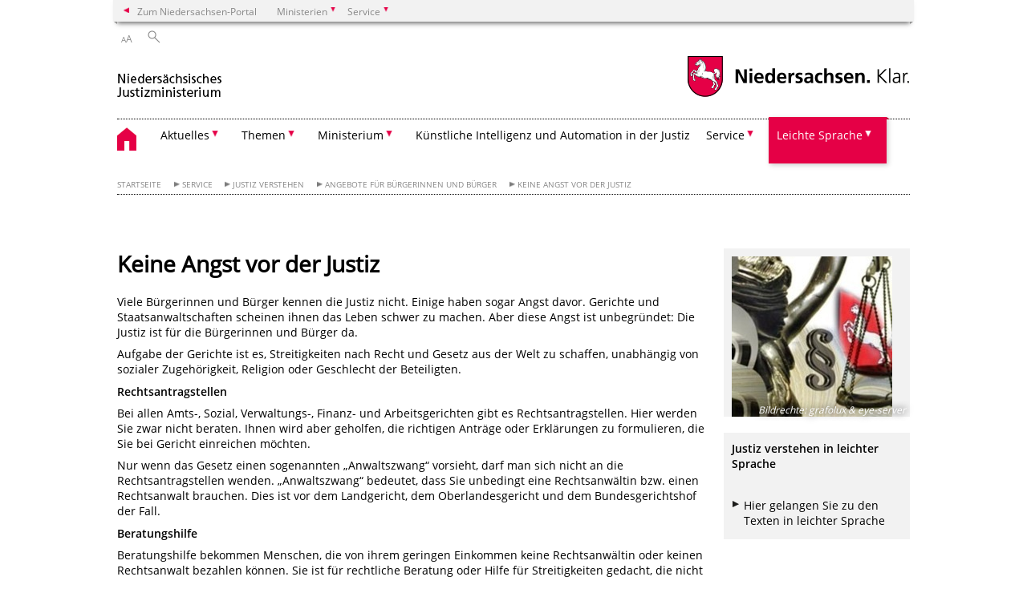

--- FILE ---
content_type: text/html; charset=UTF-8
request_url: https://www.mj.niedersachsen.de/startseite/service/justiz_verstehen/angebote_fur_burgerinnen_und_burger/keine_angst_vor_der_justiz/keine-angst-vor-der-justiz--132343.html
body_size: 69313
content:
        <!DOCTYPE html>
<html lang="de" prefix="og: http://ogp.me/ns#">
<head>
  <meta charset="utf-8">
  <meta name="viewport" content="width=device-width, initial-scale=.9">
  <meta http-equiv="X-UA-Compatible" content="IE=edge">
  <title>Keine Angst vor der Justiz | Nds. Justizministerium</title>
  <meta name="title" content="Keine Angst vor der Justiz | Nds. Justizministerium">
  <meta name="robots" content="index,follow">
  <meta name="generator" content="Enterprise Content Management by Powerslave: Liveserver">
  <meta name="language" content="de">
  <meta name="date" content="2017-07-03T13:51:02+02:00">
  <meta name="revisit-after" content="1 days">
  <link rel="canonical" href="https://www.mj.niedersachsen.de/startseite/service/justiz_verstehen/angebote_fur_burgerinnen_und_burger/keine_angst_vor_der_justiz/keine-angst-vor-der-justiz--132343.html">
  <meta name="keywords" content="Justiz">
  <meta name="institution" content="13">
  <meta name="navigation" content="36190"><!-- include ccs based on color code -->
  <link rel="stylesheet" id="initcol" href="/assets/css/csscol9.css" type="text/css" media="all">
  <link rel="stylesheet" href="/assets/fonts/open-sans.css?v=1604497169" type="text/css">
  <link rel='stylesheet' href='/assets/js/fancybox/jquery.fancybox.css?v=1471354035' type='text/css'>
  <link rel='stylesheet' href='/assets/js/video-js-7.20.1/video-js.min.css?v=1657706794' type='text/css'>
  <link rel='stylesheet' id='initds2' href='/assets/css/ds2.css?v=1753091247' type='text/css' media='all'>
  <link rel="stylesheet" type="text/css" href="/assets/js/accessible-slick-1.0.1/slick/slick.min.css?v=1753091247">
  <link rel='stylesheet' id='fixes2' href='/assets/css/201612.css?v=1486543400' type='text/css' media='all'>
  <link rel='stylesheet' id='mobil' href='/assets/css/cssmobil.css?v=1613032835' type='text/css' media='screen and (max-width: 768px)'>
  <link rel='stylesheet' id='fixes' href='/assets/css/cssfixes.css?v=1684828951' type='text/css' media='all'>
  <link rel='stylesheet' id='faq' href='/assets/css/cssFaq.css?v=1688453644' type='text/css' media='all'>
  <style type="text/css">
  img.c8 {border:0}
  p.c7 {color: rgb(0, 0, 0); font-style: normal; font-weight: normal; margin-top: 0cm; margin-bottom: 0pt; mso-add-space: auto; mso-list: l1 level1 lfo2;}
  ul.c6 {list-style-type: disc; direction: ltr;}
  li.c5 {color: rgb(0, 0, 0); font-style: normal; font-weight: normal;}
  p.c4 {color: rgb(0, 0, 0); font-style: normal; font-weight: normal; margin-top: 0cm; margin-bottom: 0pt; mso-add-space: auto; mso-list: l0 level1 lfo1;}
  span.c3 {font-family: Times New Roman}
  p.c2 {margin: 0cm 0cm 0pt;}
  span.c1 {font-family: Arial; line-height: 150%; mso-bidi-font-family: Arial; mso-bidi-font-size: 12.0pt}
  </style>
</head>
<body class="nojs desktop">
  <div class="wrapper">
    <div class="section headspec">
      <div class="headnav spec">
        <ul>
          <li class="">
            <div>
              <a href="https://www.niedersachsen.de" class="back2main" aria-label="zum Niedersachsen-Portal wechseln">Zum Niedersachsen-Portal</a>
            </div>
          </li>
          <li class="haschildren bcola9">
            <div>
              <span>Ministerien</span>
            </div>
            <ul class="l1">
              <li class="bcolb1"><a href="https://www.mp.niedersachsen.de" target="_blank" aria-label="zur Seite des Ministerpräsidenten wechseln (öffnet im neuen Fenster)">Ministerpräsident</a></li>
              <li class="bcolb1"><a href="https://www.stk.niedersachsen.de" target="_blank" aria-label="zur Staatskanzlei wechseln (öffnet im neuen Fenster)">Staatskanzlei</a></li>
              <li class="bcolb2"><a href="https://www.mi.niedersachsen.de" target="_blank" aria-label="zur Seite des Ministerium für Inneres und Sport wechseln (öffnet im neuen Fenster)">Ministerium für Inneres, Sport und Digitalisierung</a></li>
              <li class="bcolb3"><a href="https://www.mf.niedersachsen.de" target="_blank" aria-label="zur Seite des Finanzministerium wechseln (öffnet im neuen Fenster)">Finanzministerium</a></li>
              <li class="bcolb4"><a href="https://www.ms.niedersachsen.de" target="_blank" aria-label="zur Seite des Ministeriums für Soziales, Arbeit, Gesundheit und Gleichstellung wechseln (öffnet im neuen Fenster)">Ministerium für Soziales, Arbeit, Gesundheit und Gleichstellung</a></li>
              <li class="bcolb5"><a href="https://www.mwk.niedersachsen.de" target="_blank" aria-label="zur Seite des Ministerium für Wissenschaft und Kultur wechseln (öffnet im neuen Fenster)">Ministerium für Wissenschaft und Kultur</a></li>
              <li class="bcolb6"><a href="https://www.mk.niedersachsen.de" target="_blank" aria-label="zur Seite des Kultusministerium wechseln (öffnet im neuen Fenster)">Kultusministerium</a></li>
              <li class="bcolb7"><a href="https://www.mw.niedersachsen.de" target="_blank" aria-label="zur Seite des Ministerium für Wirtschaft, Verkehr, Bauen und Digitalisierung wechseln (öffnet im neuen Fenster)">Ministerium für Wirtschaft, Verkehr und Bauen</a></li>
              <li class="bcolb8"><a href="https://www.ml.niedersachsen.de" target="_blank" aria-label="zur Seite des Ministerium für Ernährung, Landwirtschaft und Verbraucherschutz wechseln (öffnet im neuen Fenster)">Ministerium für Ernährung, Landwirtschaft und Verbraucherschutz</a></li>
              <li class="bcolb9"><a href="https://www.mj.niedersachsen.de" target="_blank" aria-label="zur Seite des Justizministerium wechseln (öffnet im neuen Fenster)">Justizministerium</a></li>
              <li class="bcolb10"><a href="https://www.umwelt.niedersachsen.de" target="_blank" aria-label="zur Seite des Ministerium für Umwelt, Energie und Klimaschutz wechseln (öffnet im neuen Fenster)">Ministerium für Umwelt, Energie und Klimaschutz</a></li>
              <li class="bcolb0"><a href="https://www.mb.niedersachsen.de" target="_blank" aria-label="zur Seite des Ministerium für Bundes- und Europaangelegenheiten und Regionale Entwicklung wechseln (öffnet im neuen Fenster)">Ministerium für Bundes- und Europaangelegenheiten und Regionale Entwicklung</a></li>
            </ul>
          </li>
          <li class="haschildren bcola9">
            <div>
              <span>Service</span>
            </div>
            <ul class="l1">
              <li><a href="https://www.dienstleisterportal.niedersachsen.de" target="_blank" aria-label="zum Dienstleisterportal Niedersachsen wechseln (öffnet im neuen Fenster)">Dienstleisterportal Niedersachsen</a></li>
              <li><a href="https://www.service.niedersachsen.de" aria-label="zum Serviceportal Niedersachsen wechseln (öffnet im neuen Fenster)" target="_blank">Serviceportal Niedersachsen</a></li>
            </ul>
          </li>
        </ul>
      </div>
    </div>
    <div class="section headnav">
      <ul>
        <li class="haschildren bcola0 lngchng"></li>
        <li>
          <div>
            <span class="layoutchange1"><span>A</span>A</span>
          </div>
          <div class="suchbutton"></div>
        </li>
      </ul>
      <div class="search_form_wrapper">
        <form class="input group suche" action="/live/search.php" method="post">
          <input type="hidden" name="search" value="fulltext"> <input type="text" name="q" aria-label="Suche"> <button type="submit">Suchen</button>
        </form>
      </div>
    </div>
    <div class="section logorow">
      <a class="logoadd" href="https://www.mj.niedersachsen.de/startseite/" title="Link zur Startseite" aria-label="zurück zur Startseite"><img src="/assets/image/143069" border="0" alt="Logo Niedersächsisches Justizministerium: zur Startseite"></a> <a href="//www.niedersachsen.de" title="Link niedersachsen.de" class="home" aria-label="zum Niedersachsen-Portal wechseln"><img src="/assets/img/niedersachsen.png" width="222" height="55" class="ndslogo" alt="Niedersachsen Logo"></a> <span class="klar blink"><img src="/assets/img/klar.png" alt="Niedersachsen klar Logo"></span>
    </div>
    <div class="section menuerow group">
      <div class="mobinav">
        <a href="https://www.mj.niedersachsen.de/startseite/" class="home" aria-label="zur Startseite"></a>
        <div class="hamburg"></div>
        <div class="suchbuttonmobi"></div>
      </div>
      <div class="ds-menu2">
        <ul>
          <li class="home"><a href="https://www.mj.niedersachsen.de/startseite/" aria-label="zurück zur Startseite"></a></li>
          <li class="haschildren">
            <div>
              <span tabindex="0" role="button">Aktuelles</span>
            </div>
            <ul class="l1">
              <li><a href="https://www.mj.niedersachsen.de/startseite/aktuelles/" target="_self">Übersicht</a></li>
              <li class="haschildren">
                <div>
                  <span tabindex="0" role="button">Presseinformationen</span>
                </div>
                <ul class="l2">
                  <li><a href="https://www.mj.niedersachsen.de/startseite/aktuelles/presseinformationen/" target="_self">Übersicht</a></li>
                  <li class=""><a href="https://www.mj.niedersachsen.de/startseite/aktuelles/presseinformationen/aboservice_fur_presseinformationen/" target="_self">Aboservice für Presseinformationen</a></li>
                </ul>
              </li>
              <li class=""><a href="https://www.mj.niedersachsen.de/startseite/aktuelles/presse_kontakt/presse-kontakt-10330.html" target="_self">Presse-Kontakt</a></li>
              <li class=""><a href="https://www.mj.niedersachsen.de/startseite/aktuelles/soziale_medien/gewinnspiel-auf-instagram-245917.html" target="_self">Soziale Medien</a></li>
              <li class="haschildren">
                <div>
                  <span tabindex="0" role="button">Stellenausschreibungen</span>
                </div>
                <ul class="l2">
                  <li><a href="https://www.mj.niedersachsen.de/startseite/aktuelles/stellenausschreibungen/" target="_self">Übersicht</a></li>
                  <li class=""><a href="https://www.mj.niedersachsen.de/startseite/aktuelles/stellenausschreibungen/aboservice_fur_stellenausschreibungen/" target="_self">Aboservice für Stellenausschreibungen</a></li>
                </ul>
              </li>
              <li class="haschildren">
                <div>
                  <span tabindex="0" role="button">Justizminsterkonferenz (JuMiKo)</span>
                </div>
                <ul class="l2">
                  <li><a href="https://www.mj.niedersachsen.de/startseite/aktuelles/justizminsterkonferenz_jumiko/justizministerkonferenz-10652.html" target="_self">Übersicht</a></li>
                  <li class=""><a href="https://www.mj.niedersachsen.de/startseite/aktuelles/justizminsterkonferenz_jumiko/beschlusse/beschlusse-10615.html" target="_self">Beschlüsse</a></li>
                  <li class=""><a href="https://www.mj.niedersachsen.de/startseite/aktuelles/justizminsterkonferenz_jumiko/links/links-10273.html" target="_self">Links</a></li>
                </ul>
              </li>
              <li class=""><a href="https://www.mj.niedersachsen.de/startseite/aktuelles/woche_der_gerechtigkeit/woche-der-gerechtigkeit-233948.html" target="_self">Woche der Gerechtigkeit</a></li>
              <li class=""><a href="https://www.mj.niedersachsen.de/startseite/aktuelles/halbzeitbilanz/halbzeitbilanz-justiz-241482.html" target="_self">Halbzeitbilanz</a></li>
            </ul>
          </li>
          <li class="haschildren">
            <div>
              <span tabindex="0" role="button">Themen</span>
            </div>
            <ul class="l1">
              <li><a href="https://www.mj.niedersachsen.de/startseite/themen/" target="_self">Übersicht</a></li>
              <li class="haschildren">
                <div>
                  <span tabindex="0" role="button">Strafrecht und Soziale Dienste</span>
                </div>
                <ul class="l2">
                  <li><a href="https://www.mj.niedersachsen.de/startseite/themen/strafrecht_und_soziale_dienste/" target="_self">Übersicht</a></li>
                  <li class=""><a href="https://www.mj.niedersachsen.de/startseite/themen/strafrecht_und_soziale_dienste/ambulanter_justizsozialdienst_niedersachsen/ambulanter-justizsozialdienst-niedersachsen-172584.html" target="_self">Ambulanter Justizsozialdienst Niedersachsen</a></li>
                  <li class=""><a href="https://www.mj.niedersachsen.de/startseite/themen/strafrecht_und_soziale_dienste/geldauflagen_aus_ermittlungs_und_strafverfahren/justizministerium-veroeffentlicht-die-verteilung-saemtlicher-geldauflagen-aus-ermittlungs-und-strafverfahren-147660.html" target="_self">Geldauflagen aus Ermittlungs- und Strafverfahren</a></li>
                  <li class=""><a href="https://www.mj.niedersachsen.de/startseite/themen/strafrecht_und_soziale_dienste/schoffinnen_und_schoffen/schoeffinnen-und-schoeffen-114462.html" target="_self">Schöffinnen und Schöffen</a></li>
                  <li class=""><a href="https://www.mj.niedersachsen.de/startseite/themen/strafrecht_und_soziale_dienste/tater_opfer_ausgleich/taeter-opfer-ausgleich-10693.html" target="_self">Täter-Opfer-Ausgleich</a></li>
                  <li class=""><a href="http://www.aussteigerhilferechts.de" target="_blank">Aussteigerhilfe Rechts</a></li>
                  <li class=""><a href="https://www.mj.niedersachsen.de/startseite/themen/strafrecht_und_soziale_dienste/schwitzen_statt_sitzen/schwitzen-statt-sitzen-10362.html" target="_self">Schwitzen statt Sitzen</a></li>
                  <li class=""><a href="https://www.mj.niedersachsen.de/startseite/themen/strafrecht_und_soziale_dienste/forderung_freier_trager_der_straffalligenhilfe/foerderung-freier-traeger-der-straffaelligenhilfe-10681.html" target="_self">Förderung freier Träger der Straffälligenhilfe</a></li>
                  <li class=""><a href="http://www.justizportal.niedersachsen.de/startseite/buergerservice/opferschutz/psychosoziale_prozessbegleitung/psychosoziale-prozessbegleitung-in-niedersachsen-160951.html" target="_blank">Opferschutz - Psychosoziale Prozessbegleitung</a></li>
                  <li class=""><a href="https://www.mj.niedersachsen.de/startseite/themen/strafrecht_und_soziale_dienste/mj_gutachterinnen_und_gutachter/aufnahme-in-die-liste-von-gutachterinnen-und-gutachtern-mit-forensisch-psychiatrischer-sachkunde-und-erfahrung-fur-das-uberprufungsverfahren-nach-67e-stgb-203011.html" target="_self">Gutachterinnen und Gutachter</a></li>
                </ul>
              </li>
              <li class="haschildren">
                <div>
                  <span tabindex="0" role="button">Justizvollzug</span>
                </div>
                <ul class="l2">
                  <li><a href="https://justizportal.niedersachsen.de/startseite/justizvollzug_und_ambulanter_justizsozialdienst/justizvollzug/" target="_blank">Justizvollzug in Niedersachsen</a></li>
                  <li class=""><a href="https://www.mj.niedersachsen.de/startseite/themen/justizvollzug/jva_shop/der-jva-shop-eine-erfolgsgeschichte-146611.html" target="_self">JVA-Shop</a></li>
                  <li class=""><a href="https://www.mj.niedersachsen.de/startseite/themen/justizvollzug/beeindruckt_von_der_arbeit_in_deutschen_gefangnissen/beeindruckt-von-der-arbeit-in-deutschen-gefaengnissen-168954.html" target="_self">Besuch aus den USA: Beeindruckt von der Arbeit in deutschen Gefängnissen</a></li>
                </ul>
              </li>
              <li class="haschildren">
                <div>
                  <span tabindex="0" role="button">Zivilrecht und Öffentliches Recht</span>
                </div>
                <ul class="l2">
                  <li><a href="https://www.mj.niedersachsen.de/startseite/themen/zivilrecht_und_offentliches_recht/" target="_self">Übersicht</a></li>
                  <li class=""><a href="https://www.mj.niedersachsen.de/startseite/themen/zivilrecht_und_offentliches_recht/dolmetscherwesen/dolmetscherwesen-93064.html" target="_self">Dolmetscherwesen</a></li>
                  <li class="haschildren">
                    <div>
                      <span tabindex="0" role="button">Rechtliche Betreuungen</span>
                    </div>
                    <ul class="l2">
                      <li><a href="https://www.mj.niedersachsen.de/startseite/themen/zivilrecht_und_offentliches_recht/rechtliche_betreuungen/die-rechtliche-betreuung-ein-ehrenamt-in-der-justiz-10671.html" target="_self">Übersicht</a></li>
                      <li class=""><a href="https://www.mj.niedersachsen.de/startseite/themen/zivilrecht_und_offentliches_recht/rechtliche_betreuungen/betreuungsrechtsinformationen_in_verschiedenen_sprachen/-96727.html" target="_self">Betreuungsrechtsinformationen in verschiedenen Sprachen</a></li>
                    </ul>
                  </li>
                  <li class=""><a href="https://www.km-kongress.de/" target="_blank">Konfliktmanagement-Kongress</a></li>
                </ul>
              </li>
              <li class="haschildren">
                <div>
                  <span tabindex="0" role="button">Programm eJuNi - elektronische Justiz Niedersachsen</span>
                </div>
                <ul class="l2">
                  <li><a href="https://www.mj.niedersachsen.de/startseite/themen/programm_ejuni_elektronische_justiz_niedersachsen/programm-ejuni-elektronische-justiz-niedersachsen-126477.html" target="_self">Übersicht</a></li>
                  <li class=""><a href="https://www.mj.niedersachsen.de/startseite/themen/programm_ejuni_elektronische_justiz_niedersachsen/e_verbund_und_die_verbundproduktion/e-verbund-129200.html" target="_self">e²-Verbund und die Verbundproduktion</a></li>
                  <li class=""><a href="https://justizportal.niedersachsen.de/startseite/burgerservice/elektronischer_rechtsverkehr/" target="_self">Elektronischer Rechtsverkehr</a></li>
                  <li class=""><a href="https://www.mj.niedersachsen.de/startseite/themen/programm_ejuni_elektronische_justiz_niedersachsen/kontakt/kontakt-138131.html" target="_self">Kontakt</a></li>
                  <li class=""><a href="https://www.mj.niedersachsen.de/startseite/themen/programm_ejuni_elektronische_justiz_niedersachsen/presseerklarungen/presseinformationen-144025.html" target="_self">Presseerklärungen</a></li>
                </ul>
              </li>
              <li class="haschildren">
                <div>
                  <span tabindex="0" role="button">Personal, Haushalt, Organisation, Sicherheit, IT</span>
                </div>
                <ul class="l2">
                  <li><a href="https://www.mj.niedersachsen.de/startseite/themen/personal_haushalt_organisation_sicherheit_it/" target="_self">Übersicht</a></li>
                  <li class=""><a href="https://www.mj.niedersachsen.de/startseite/themen/personal_haushalt_organisation_sicherheit_it/sicherheit/aktionsplan-sicherheit-fur-die-justiz-181003.html" target="_self">Sicherheit</a></li>
                  <li class="haschildren">
                    <div>
                      <span tabindex="0" role="button">IT-Einsatz in der Justiz</span>
                    </div>
                    <ul class="l2">
                      <li><a href="https://www.mj.niedersachsen.de/startseite/themen/personal_haushalt_organisation_sicherheit_it/it_einsatz_in_der_justiz/it-einsatz-in-der-niedersaechsischen-justiz-10574.html" target="_self">Übersicht</a></li>
                      <li class=""><a href="https://www.mj.niedersachsen.de/startseite/themen/personal_haushalt_organisation_sicherheit_it/it_einsatz_in_der_justiz/informationssicherheit/informationssicherheit-129223.html" target="_self">Informationssicherheit</a></li>
                      <li class=""><a href="https://www.mj.niedersachsen.de/startseite/themen/personal_haushalt_organisation_sicherheit_it/it_einsatz_in_der_justiz/informationssicherheitsbeauftragter/die-sicherheitsbeauftragte-der-niedersachsischen-justiz-188716.html" target="_self">Sicherheitsbeauftrage</a></li>
                    </ul>
                  </li>
                  <li class=""><a href="https://www.mj.niedersachsen.de/startseite/themen/personal_haushalt_organisation_sicherheit_it/pebb_y/pebby-10316.html" target="_self">PEBB§Y</a></li>
                  <li class=""><a href="https://www.mj.niedersachsen.de/startseite/themen/personal_haushalt_organisation_sicherheit_it/die_niedersachsische_justiz_in_zahlen/die-niedersaechsische-justiz-in-zahlen-10515.html" target="_self">Die niedersächsische Justiz in Zahlen</a></li>
                  <li class=""><a href="https://www.mj.niedersachsen.de/startseite/themen/personal_haushalt_organisation_sicherheit_it/budgetierung_zielvereinbarungen_internes_rechnungswesen_irw/budgetierung-internes-rechnungswesen-irw-10511.html" target="_self">Budgetierung / Zielvereinbarungen / Internes Rechnungswesen (IRW)</a></li>
                  <li class="haschildren">
                    <div>
                      <span tabindex="0" role="button">Managementinformationssysteme in der nds. Justiz</span>
                    </div>
                    <ul class="l2">
                      <li><a href="https://www.mj.niedersachsen.de/startseite/themen/personal_haushalt_organisation_sicherheit_it/managementinformationssysteme_in_der_nds_justiz/managementinformationssysteme-in-der-niedersachsischen-justiz-10400.html" target="_self">Übersicht</a></li>
                      <li class=""><a href="https://www.mj.niedersachsen.de/startseite/themen/personal_haushalt_organisation_sicherheit_it/managementinformationssysteme_in_der_nds_justiz/jumis_fur_die_ordentliche_gerichtsbarkeit/jumis-fuer-die-ordentliche-gerichtsbarkeit-10653.html" target="_self">JuMIS für die ordentliche Gerichtsbarkeit</a></li>
                    </ul>
                  </li>
                  <li class=""><a href="https://www.mj.niedersachsen.de/startseite/themen/personal_haushalt_organisation_sicherheit_it/zentrales_vollstreckungsgericht/zentrales-vollstreckungsgericht-110149.html" target="_self">Zentrales Vollstreckungsgericht</a></li>
                  <li class=""><a href="https://www.mj.niedersachsen.de/startseite/themen/personal_haushalt_organisation_sicherheit_it/elektronische_kostenmarke/elektronische-kostenmarke-189871.html" target="_self">Elektronische Kostenmarke</a></li>
                </ul>
              </li>
              <li class=""><a href="https://www.mj.niedersachsen.de/startseite/themen/notarwesen/notarinnen-und-notare-169315.html" target="_self">Notarwesen</a></li>
            </ul>
          </li>
          <li class="haschildren">
            <div>
              <span tabindex="0" role="button">Ministerium</span>
            </div>
            <ul class="l1">
              <li><a href="https://www.mj.niedersachsen.de/startseite/ministerium/willkommen-im-niedersaechsischen-justizministerium-10040.html" target="_self">Übersicht</a></li>
              <li class=""><a href="https://www.mj.niedersachsen.de/startseite/ministerium/die_ministerin/dr-kathrin-wahlmann-10311.html" target="_self">Die Ministerin</a></li>
              <li class=""><a href="https://www.mj.niedersachsen.de/startseite/ministerium/der_staatssekretar/dr-smollich-10074.html" target="_self">Der Staatssekretär</a></li>
              <li class=""><a href="https://www.mj.niedersachsen.de/startseite/ministerium/organisationsplan/organisationsplan-des-niedersaechsischen-justizministeriums-10016.html" target="_self">Organisationsplan</a></li>
              <li class="haschildren">
                <div>
                  <span tabindex="0" role="button">Niedersächsischer Landesbeauftragter gegen Antisemitismus und für den Schutz jüdischen Lebens</span>
                </div>
                <ul class="l2">
                  <li><a href="https://www.mj.niedersachsen.de/startseite/ministerium/niedersachsischer_landesbeauftragter_gegen_antisemitismus_und_fur_den_schutz_judischen_lebens/" target="_self">Übersicht</a></li>
                  <li class=""><a href="https://www.mj.niedersachsen.de/startseite/ministerium/niedersachsischer_landesbeauftragter_gegen_antisemitismus_und_fur_den_schutz_judischen_lebens/auftrag/prof-dr-gerhard-wegner-183860.html" target="_self">Prof. Dr. Gerhard Wegner</a></li>
                  <li class=""><a href="https://www.mj.niedersachsen.de/startseite/ministerium/niedersachsischer_landesbeauftragter_gegen_antisemitismus_und_fur_den_schutz_judischen_lebens/reden/auftrag-193373.html" target="_self">Auftrag</a></li>
                  <li class=""><a href="https://www.mj.niedersachsen.de/startseite/ministerium/niedersachsischer_landesbeauftragter_gegen_antisemitismus_und_fur_den_schutz_judischen_lebens/jahresberichte/jahresberichte-199252.html" target="_self">Jahresberichte</a></li>
                  <li class=""><a href="https://www.mj.niedersachsen.de/startseite/ministerium/niedersachsischer_landesbeauftragter_gegen_antisemitismus_und_fur_den_schutz_judischen_lebens/kontakt/kontakt-193287.html" target="_self">Kontakt</a></li>
                  <li class=""><a href="https://www.mj.niedersachsen.de/startseite/ministerium/niedersachsischer_landesbeauftragter_gegen_antisemitismus_und_fur_den_schutz_judischen_lebens/presseerklarungen/presseerklarungen-und-statements-193293.html" target="_self">Presseerklärungen und Statements</a></li>
                  <li class=""><a href="https://www.mj.niedersachsen.de/startseite/ministerium/niedersachsischer_landesbeauftragter_gegen_antisemitismus_und_fur_den_schutz_judischen_lebens/veranstaltungen/veranstaltungen-246601.html" target="_self">Veranstaltungen</a></li>
                  <li class=""><a href="https://www.mj.niedersachsen.de/startseite/ministerium/niedersachsischer_landesbeauftragter_gegen_antisemitismus_und_fur_den_schutz_judischen_lebens/der_landesbeauftragte_in_den_medien/der-landesbeauftragte-antisemitismus-in-den-medien-194963.html" target="_self">Der Landesbeauftragte in den Medien</a></li>
                  <li class=""><a href="https://www.mj.niedersachsen.de/startseite/ministerium/niedersachsischer_landesbeauftragter_gegen_antisemitismus_und_fur_den_schutz_judischen_lebens/321_2021_1700_jahre_judisches_leben_in_deutschland/321-2021-1700-jahre-judisches-leben-in-deutschland-197363.html" target="_self">321-2021.<br>
                  1700 Jahre jüdisches Leben in Deutschland</a></li>
                  <li class=""><a href="https://www.mj.niedersachsen.de/startseite/ministerium/niedersachsischer_landesbeauftragter_gegen_antisemitismus_und_fur_den_schutz_judischen_lebens/internationale_vortragsreihe_2024_2025_in_hannover/internationale-vortragsreihe-2024-2025-233119.html" target="_self">Internationale Vortragsreihe 2024/2025</a></li>
                  <li class=""><a href="https://www.mj.niedersachsen.de/startseite/ministerium/niedersachsischer_landesbeauftragter_gegen_antisemitismus_und_fur_den_schutz_judischen_lebens/niedersachsen_gegen_antisemitismus/kampagnen-niedersachsen-gegen-antisemitismus-237297.html" target="_self">Niedersachsen gegen Antisemitismus</a></li>
                </ul>
              </li>
              <li class=""><a href="https://www.mj.niedersachsen.de/Opferschutzbeauftragter/niedersachsischer-landesbeauftragter-fur-opferschutz-183861.html" target="_self">Niedersächsischer Landesbeauftragter für Opferschutz</a></li>
              <li class=""><a href="https://www.mj.niedersachsen.de/startseite/ministerium/barrierefreiheit/barrierefreiheit-183508.html" target="_self">Barrierefreiheit</a></li>
              <li class="haschildren">
                <div>
                  <span tabindex="0" role="button">Juristenausbildung / Landesjustizprüfungsamt</span>
                </div>
                <ul class="l2">
                  <li><a href="https://justizportal.niedersachsen.de/startseite/karriere/landesjustizprufungsamt/" target="_self">Landesjustizprüfungsamt</a></li>
                  <li class=""><a href="https://justizportal.niedersachsen.de/startseite/karriere/landesjustizprufungsamt/ausbildungsplattform/willkommen-auf-der-plattform-fuer-leiterinnen-und-leiter-von-referendararbeitsgemeinschaften-163388.html" target="_self">Ausbildungsplattform: Materialien für die Leitung von Referendararbeitsgemeinschaften</a></li>
                </ul>
              </li>
              <li class="haschildren">
                <div>
                  <span tabindex="0" role="button">Moderner Arbeitgeber: Justiz</span>
                </div>
                <ul class="l2">
                  <li><a href="https://www.mj.niedersachsen.de/startseite/ministerium/moderner_arbeitgeber_justiz/" target="_self">Übersicht</a></li>
                  <li class=""><a href="https://www.mj.niedersachsen.de/startseite/ministerium/moderner_arbeitgeber_justiz/berufe_im_justizvollzug/berufe-im-justizvollzug-146577.html" target="_self">Berufe im Justizvollzug</a></li>
                  <li class=""><a href="https://www.zib.niedersachsen.de/startseite/ausbildung_studium/ausbildung-studium-182493.html" target="_blank">Berufe beim Zentralen IT-Betrieb (ZIB)</a></li>
                  <li class=""><a href="https://www.mj.niedersachsen.de/startseite/ministerium/moderner_arbeitgeber_justiz/wahlstation_im_niedersachsischen_justizministerium/wahlstation-im-niedersachsischen-justizministerium-10691.html" target="_self">Wahlstation im Niedersächsischen Justizministerium</a></li>
                  <li class=""><a href="https://www.mj.niedersachsen.de/startseite/ministerium/moderner_arbeitgeber_justiz/behinderungsgerechte_praktika_im_niedersachsischen_justizministerium/behinderungsgerechte-praktika-im-niedersaechsischen-justizministerium-146578.html" target="_self">Behinderungsgerechte Praktika im Niedersächsischen Justizministerium</a></li>
                  <li class=""><a href="https://www.mj.niedersachsen.de/startseite/ministerium/moderner_arbeitgeber_justiz/mj_juristenfortbildung/juristenfortbildung-10352.html" target="_self">Juristenfortbildung</a></li>
                </ul>
              </li>
              <li class=""><a href="https://www.mj.niedersachsen.de/startseite/ministerium/sponsoringleistungen/sponsoringleistungen-170720.html" target="_self">Sponsoringleistungen</a></li>
              <li class=""><a href="https://www.mj.niedersachsen.de/startseite/ministerium/geschichte_des_justizministeriums/die-geschichte-des-niedersaechsischen-justizministeriums-9991.html" target="_self">Geschichte des Justizministeriums</a></li>
              <li class=""><a href="https://www.mj.niedersachsen.de/startseite/ministerium/impressum/impressum-10313.html" target="_self">Impressum</a></li>
            </ul>
          </li>
          <li class=""><a href="https://www.mj.niedersachsen.de/startseite/kunstliche_intelligenz_und_automation_in_der_justiz/kunstliche-intelligenz-und-automation-in-der-justiz-246705.html" target="_self">Künstliche Intelligenz und Automation in der Justiz</a></li>
          <li class="haschildren">
            <div>
              <span tabindex="0" role="button">Service</span>
            </div>
            <ul class="l1">
              <li><a href="https://www.mj.niedersachsen.de/startseite/service/" target="_self">Übersicht</a></li>
              <li class=""><a href="https://www.mj.niedersachsen.de/startseite/service/publikationen/" target="_self">Publikationen</a></li>
              <li class="haschildren">
                <div>
                  <span tabindex="0" role="button">Niedersächsische Rechtspflege</span>
                </div>
                <ul class="l2">
                  <li><a href="https://www.mj.niedersachsen.de/startseite/service/niedersachsische_rechtspflege/" target="_self">Übersicht</a></li>
                  <li class=""><a href="https://www.mj.niedersachsen.de/startseite/service/niedersachsische_rechtspflege/niedersachsische_rechtspflege/niedersachsische-rechtspflege-209797.html" target="_self">Niedersächsische Rechtspflege</a></li>
                  <li class=""><a href="https://www.mj.niedersachsen.de/startseite/service/niedersachsische_rechtspflege/newsletteranmeldung_niedersachsische_rechtspflege/newsletteranmeldung-niedersachsische-rechtspflege-209333.html" target="_self">Newsletteranmeldung<br>
                  Niedersächsische Rechtspflege</a></li>
                  <li class=""><a href="https://www.mj.niedersachsen.de/startseite/service/niedersachsische_rechtspflege/archiv_niedersachsische_rechtspflege/archiv-der-niedersachsischen-rechtspflege-209798.html" target="_self">Archiv Niedersächsische Rechtspflege</a></li>
                </ul>
              </li>
              <li class="haschildren">
                <div>
                  <span tabindex="0" role="button">Justiz verstehen</span>
                </div>
                <ul class="l2">
                  <li><a href="https://www.mj.niedersachsen.de/startseite/service/justiz_verstehen/justiz-was-ist-das-10375.html" target="_self">Übersicht</a></li>
                  <li class=""><a href="https://www.mj.niedersachsen.de/startseite/service/justiz_verstehen/justiz_verstehen_in_leichter_sprache/justiz-versthen---in-leichter-sprache-123602.html" target="_self">Justiz verstehen in Leichter Sprache</a></li>
                  <li class="haschildren">
                    <div>
                      <span tabindex="0" role="button">Was ist Justiz?</span>
                    </div>
                    <ul class="l2">
                      <li><a href="https://www.mj.niedersachsen.de/startseite/service/justiz_verstehen/was_ist_justiz/" target="_self">Übersicht</a></li>
                      <li class=""><a href="https://www.mj.niedersachsen.de/startseite/service/justiz_verstehen/was_ist_justiz/was_ist_justiz/was-ist-justiz-132454.html" target="_self">Was ist Justiz?</a></li>
                      <li class=""><a href="https://www.mj.niedersachsen.de/startseite/service/justiz_verstehen/was_ist_justiz/funf_gerichtsbarkeiten/fuenf-gerichtsbarkeiten-132451.html" target="_self">Fünf Gerichtsbarkeiten</a></li>
                      <li class=""><a href="https://www.mj.niedersachsen.de/startseite/service/justiz_verstehen/was_ist_justiz/auf_vertrauen_angewiesen/auf-vertrauen-angewiesen--132450.html" target="_self">Auf Vertrauen angewiesen</a></li>
                      <li class=""><a href="https://www.mj.niedersachsen.de/startseite/service/justiz_verstehen/was_ist_justiz/verstandlichkeit/verstaendlichkeit-132449.html" target="_self">Verständlichkeit</a></li>
                    </ul>
                  </li>
                  <li class="haschildren">
                    <div>
                      <span tabindex="0" role="button">Akteure der Justiz</span>
                    </div>
                    <ul class="l2">
                      <li><a href="https://www.mj.niedersachsen.de/startseite/service/justiz_verstehen/akteure_der_justiz/" target="_self">Übersicht</a></li>
                      <li class=""><a href="https://www.mj.niedersachsen.de/startseite/service/justiz_verstehen/akteure_der_justiz/richterinnen_und_richter/richterinnen-und-richter--132448.html" target="_self">Richterinnen und Richter</a></li>
                      <li class=""><a href="https://www.mj.niedersachsen.de/startseite/service/justiz_verstehen/akteure_der_justiz/staatsanwaltschaften/staatsanwaltschaften-132447.html" target="_self">Staatsanwaltschaften</a></li>
                      <li class=""><a href="https://www.mj.niedersachsen.de/startseite/service/justiz_verstehen/akteure_der_justiz/rechtsanwaltinnen_und_rechtsanwalte/rechtsanwaeltinnen-und-rechtsanwaelte--132446.html" target="_self">Rechtsanwältinnen und Rechtsanwälte</a></li>
                      <li class=""><a href="https://www.mj.niedersachsen.de/startseite/service/justiz_verstehen/akteure_der_justiz/notarinnen_und_notare/notarinnen-und-notare-132445.html" target="_self">Notarinnen und Notare</a></li>
                      <li class=""><a href="https://www.mj.niedersachsen.de/startseite/service/justiz_verstehen/akteure_der_justiz/lebendige_rechtsprechung/lebendige-rechtsprechung-132444.html" target="_self">Lebendige Rechtsprechung</a></li>
                    </ul>
                  </li>
                  <li class="haschildren">
                    <div>
                      <span tabindex="0" role="button">Angebote für Bürgerinnen und Bürger</span>
                    </div>
                    <ul class="l2">
                      <li><a href="https://www.mj.niedersachsen.de/startseite/service/justiz_verstehen/angebote_fur_burgerinnen_und_burger/" target="_self">Übersicht</a></li>
                      <li class=""><a href="https://www.mj.niedersachsen.de/startseite/service/justiz_verstehen/angebote_fur_burgerinnen_und_burger/keine_angst_vor_der_justiz/keine-angst-vor-der-justiz--132343.html" target="_self">Keine Angst vor der Justiz</a></li>
                      <li class=""><a href="https://www.mj.niedersachsen.de/startseite/service/justiz_verstehen/angebote_fur_burgerinnen_und_burger/burgermitarbeit/buergermitarbeit--132348.html" target="_self">Bürgermitarbeit</a></li>
                      <li class=""><a href="https://www.mj.niedersachsen.de/startseite/service/justiz_verstehen/angebote_fur_burgerinnen_und_burger/der_landespraventionsrat_niedersachsen/der-landespraeventionsrat-niedersachsen--kriminalpraevention-geht-uns-alle-an-132332.html" target="_self">Der Landespräventionsrat Niedersachsen</a></li>
                    </ul>
                  </li>
                  <li class="haschildren">
                    <div>
                      <span tabindex="0" role="button">Schlichten statt Richten: Nicht jeder Streit muss vor Gericht</span>
                    </div>
                    <ul class="l2">
                      <li><a href="https://www.mj.niedersachsen.de/startseite/service/justiz_verstehen/schlichten_statt_richten_nicht_jeder_streit_muss_vor_gericht/" target="_self">Übersicht</a></li>
                      <li class=""><a href="https://www.mj.niedersachsen.de/startseite/service/justiz_verstehen/schlichten_statt_richten_nicht_jeder_streit_muss_vor_gericht/streite_aussergerichtlich_klaren/streite-auergerichtlich-klaeren-132362.html" target="_self">Streite außergerichtlich klären</a></li>
                      <li class=""><a href="https://www.mj.niedersachsen.de/startseite/service/justiz_verstehen/schlichten_statt_richten_nicht_jeder_streit_muss_vor_gericht/schlichtungsstellen/schlichtungsstellen-132361.html" target="_self">Schlichtungsstellen</a></li>
                      <li class=""><a href="https://www.mj.niedersachsen.de/startseite/service/justiz_verstehen/schlichten_statt_richten_nicht_jeder_streit_muss_vor_gericht/was_ist_mediation/was-ist-mediation-132356.html" target="_self">Was ist Mediation?</a></li>
                    </ul>
                  </li>
                  <li class="haschildren">
                    <div>
                      <span tabindex="0" role="button">Die verschiedenen Gerichtsverfahren</span>
                    </div>
                    <ul class="l2">
                      <li><a href="https://www.mj.niedersachsen.de/startseite/service/justiz_verstehen/die_verschiedenen_gerichtsverfahren/" target="_self">Übersicht</a></li>
                      <li class=""><a href="https://www.mj.niedersachsen.de/startseite/service/justiz_verstehen/die_verschiedenen_gerichtsverfahren/der_zivilprozess/der-zivilprozess-132440.html" target="_self">Der Zivilprozess</a></li>
                      <li class=""><a href="https://www.mj.niedersachsen.de/startseite/service/justiz_verstehen/die_verschiedenen_gerichtsverfahren/freiwillige_gerichtsbarkeit/freiwillige-gerichtsbarkeit--132439.html" target="_self">Freiwillige Gerichtsbarkeit</a></li>
                      <li class=""><a href="https://www.mj.niedersachsen.de/startseite/service/justiz_verstehen/die_verschiedenen_gerichtsverfahren/das_verfahren_vor_dem_verwaltungsgericht/das-verfahren-vor-dem-verwaltungsgericht-132438.html" target="_self">Das Verfahren vor dem Verwaltungsgericht</a></li>
                      <li class=""><a href="https://www.mj.niedersachsen.de/startseite/service/justiz_verstehen/die_verschiedenen_gerichtsverfahren/das_verfahren_vor_dem_finanzgericht/das-verfahren-vor-dem-finanzgericht-132436.html" target="_self">Das Verfahren vor dem Finanzgericht</a></li>
                      <li class=""><a href="https://www.mj.niedersachsen.de/startseite/service/justiz_verstehen/die_verschiedenen_gerichtsverfahren/das_verfahren_vor_dem_arbeitsgericht/das-verfahren-vor-dem-arbeitsgericht-132437.html" target="_self">Das Verfahren vor dem Arbeitsgericht</a></li>
                      <li class=""><a href="https://www.mj.niedersachsen.de/startseite/service/justiz_verstehen/die_verschiedenen_gerichtsverfahren/das_verfahren_vor_dem_sozialgericht/das-verfahren-vor-dem-sozialgericht-132435.html" target="_self">Das Verfahren vor dem Sozialgericht</a></li>
                      <li class=""><a href="https://www.mj.niedersachsen.de/startseite/service/justiz_verstehen/die_verschiedenen_gerichtsverfahren/der_strafprozess/der-strafprozess--132432.html" target="_self">Der Strafprozess</a></li>
                    </ul>
                  </li>
                  <li class="haschildren">
                    <div>
                      <span tabindex="0" role="button">Nach der Verurteilung</span>
                    </div>
                    <ul class="l2">
                      <li><a href="https://www.mj.niedersachsen.de/startseite/service/justiz_verstehen/nach_der_verurteilung/" target="_self">Übersicht</a></li>
                      <li class=""><a href="https://www.mj.niedersachsen.de/startseite/service/justiz_verstehen/nach_der_verurteilung/justizvollzug/justizvollzug-132316.html" target="_self">Justizvollzug</a></li>
                      <li class=""><a href="https://www.mj.niedersachsen.de/startseite/service/justiz_verstehen/nach_der_verurteilung/ambulanter_justizsozialdienst_niedersachsen/ambulanter-justizsozialdienst-niedersachsen-132315.html" target="_self">Ambulanter Justizsozialdienst Niedersachsen</a></li>
                      <li class=""><a href="https://www.mj.niedersachsen.de/startseite/service/justiz_verstehen/nach_der_verurteilung/aussteigerhilferechts_unser_engagement_gegen_rechte_gewalt/aussteigerhilferechts-132314.html" target="_self">AussteigerhilfeRechts - Unser Engagement gegen rechte Gewalt</a></li>
                      <li class=""><a href="https://www.mj.niedersachsen.de/startseite/service/justiz_verstehen/nach_der_verurteilung/tater_opfer_ausgleich/taeter-opfer-ausgleich--132312.html" target="_self">Täter-Opfer-Ausgleich</a></li>
                    </ul>
                  </li>
                </ul>
              </li>
              <li class=""><a href="https://www.mj.niedersachsen.de/startseite/service/bibliothek/bibliothek-des-niedersaechsischen-justizministeriums-160969.html" target="_self">Bibliothek</a></li>
              <li class=""><a href="https://www.mj.niedersachsen.de/startseite/service/gebardensprache/hier-finden-sie-zwei-videos-in-deutscher-gebaerdensprache-177905.html" target="_self">Gebärdensprache</a></li>
              <li class=""><a href="https://www.mj.niedersachsen.de/startseite/service/kontakt/kontakt-10649.html" target="_self">Kontakt</a></li>
              <li class=""><a href="https://www.mj.niedersachsen.de/startseite/service/wegbeschreibung/wegbeschreibung-10372.html" target="_self">Wegbeschreibung</a></li>
              <li class=""><a href="https://www.mj.niedersachsen.de/startseite/service/anerkennung_von_auslandischen_berufsabschlussen_im_justiziellen_bereich/anerkennung-von-auslandischen-berufsabschlussen-im-justiziellen-bereich-209085.html" target="_self">Anerkennung von ausländischen Berufsabschlüssen im justiziellen Bereich</a></li>
              <li class=""><a href="https://www.mj.niedersachsen.de/startseite/service/informationspflichten_nach_der_datenschutzgrundverordnung/datenschutzerklarungen-187333.html" target="_self">Informationspflichten nach der Datenschutzgrundverordnung</a></li>
              <li class=""><a href="https://www.mj.niedersachsen.de/startseite/service/sitemap/" target="_self">Sitemap</a></li>
            </ul>
          </li>
          <li class="haschildren leicht">
            <div>
              <span tabindex="0" role="button">Leichte Sprache</span>
            </div>
            <ul class="l1">
              <li><a href="https://www.mj.niedersachsen.de/startseite/leichte_sprache" target="_self">Übersicht</a></li>
              <li class="leicht"><a href="https://www.mj.niedersachsen.de/startseite/leichte_sprache/was_steht_auf_der_internetseite_vom_justizministerium/was-steht-auf-der-internet-seite-vom-justiz-ministerium-und-wo-finden-sie-die-informationen-188815.html" target="_self">Was steht auf der Internetseite vom Justizministerium</a></li>
              <li class="leicht"><a href="https://www.mj.niedersachsen.de/startseite/leichte_sprache/was_macht_das_justizministerium/herzlich-willkommen-auf-der-internet-seite-vom-niedersachsischen-justiz-ministerium-188821.html" target="_self">Was macht das Justizministerium?“</a></li>
              <li class=""><a href="https://www.mj.niedersachsen.de/startseite/leichte_sprache/pilotprojekt_leichte_sprache_in_der_niedersachsischen_justiz/pilotprojekt-leichte-sprache-in-der-niedersaechsischen-justiz-123609.html" target="_self">Pilotprojekt Leichte Sprache in der niedersächsischen Justiz</a></li>
              <li class=""><a href="https://www.mj.niedersachsen.de/startseite/leichte_sprache/mj_justiz_verstehen_in_leichter_sprache/justiz-versthen---in-leichter-sprache-123602.html" target="_self">Justiz verstehen</a></li>
              <li class=""><a href="https://www.mj.niedersachsen.de/startseite/leichte_sprache/mj_psychosoziale_prozessbegleitung_in_niedersachsen/die-prozessbegleitung-fuer-opfer-von-schweren-straftaten-160464.html" target="_self">Psychosoziale Prozessbegleitung in Niedersachsen</a></li>
              <li class="leicht"><a href="https://www.mj.niedersachsen.de/startseite/leichte_sprache/mj_broschuren_und_ausfullhilfen/broschuren-und-ausfullhilfen-181965.html" target="_self">Broschüren und Ausfüllhilfen</a></li>
            </ul>
          </li>
          <li class="monly bildrechte"><a href="https://www.niedersachsen.de/bildrechte" class="showbildrechte" aria-label="Bildrechte">Bildrechte</a></li>
          <li class="monly"><a href="https://www.mj.niedersachsen.de/startseite/ministerium/impressum/impressum-10313.html">Impressum</a></li>
          <li class="monly"><a href="https://www.mj.niedersachsen.de/startseite/service/datenschutzerklaerung-164714.html">Datenschutz</a></li>
        </ul>
        <div class="close clip bcol9 bcolb9"></div>
      </div>
    </div>
    <div class="maincontent group">
      <div class="section breadcrumb group with_line">
        <ul>
          <li><a href="https://www.mj.niedersachsen.de/startseite/" target="_self">Startseite</a></li>
          <li><a href="https://www.mj.niedersachsen.de/startseite/service/" target="_self">Service</a></li>
          <li><a href="https://www.mj.niedersachsen.de/startseite/service/justiz_verstehen/justiz-was-ist-das-10375.html" target="_self">Justiz verstehen</a></li>
          <li><a href="https://www.mj.niedersachsen.de/startseite/service/justiz_verstehen/angebote_fur_burgerinnen_und_burger/" target="_self">Angebote für Bürgerinnen und Bürger</a></li>
          <li><a href="https://www.mj.niedersachsen.de/startseite/service/justiz_verstehen/angebote_fur_burgerinnen_und_burger/keine_angst_vor_der_justiz/keine-angst-vor-der-justiz--132343.html" target="_self">Keine Angst vor der Justiz</a></li>
        </ul>
      </div>
      <div class="section group">
        <div class="col span4of4 naviadd">
          <ul></ul>
        </div>
      </div>
      <div class="content wrap4of4">
        <div class="group main span3of4">
          <div class="group section noline span3of4 ftext">
            <!-- article start -->
            <div id="articleContent_132343" class="articleContent">
              <h1 class="margt0">Keine Angst vor der Justiz</h1><!-- blockobject_html -->
              <div class="group section noline span3of4">
                <p>Viele Bürgerinnen und Bürger kennen die Justiz nicht. Einige haben sogar Angst davor. Gerichte und Staatsanwaltschaften scheinen ihnen das Leben schwer zu machen. Aber diese Angst ist unbegründet: Die Justiz ist für die Bürgerinnen und Bürger da.</p>
                <p>Aufgabe der Gerichte ist es, Streitigkeiten nach Recht und Gesetz aus der Welt zu schaffen, unabhängig von sozialer Zugehörigkeit, Religion oder Geschlecht der Beteiligten.</p>
                <p><b>Rechtsantragstellen</b></p>
                <p>Bei allen Amts-, Sozial, Verwaltungs-, Finanz- und Arbeitsgerichten gibt es Rechtsantragstellen. Hier werden Sie zwar nicht beraten. Ihnen wird aber geholfen, die richtigen Anträge oder Erklärungen zu formulieren, die Sie bei Gericht einreichen möchten.</p>
                <p>Nur wenn das Gesetz einen sogenannten „Anwaltszwang“ vorsieht, darf man sich nicht an die Rechtsantragstellen wenden. „Anwaltszwang“ bedeutet, dass Sie unbedingt eine Rechtsanwältin bzw. einen Rechtsanwalt brauchen. Dies ist vor dem Landgericht, dem Oberlandesgericht und dem Bundesgerichtshof der Fall.</p>
                <p><b>Beratungshilfe</b></p>
                <p>Beratungshilfe bekommen Menschen, die von ihrem geringen Einkommen keine Rechtsanwältin oder keinen Rechtsanwalt bezahlen können. Sie ist für rechtliche Beratung oder Hilfe für Streitigkeiten gedacht, die nicht vor einem Gericht stattfinden. Beratungshilfe können Sie in Angelegenheiten des Zivil-, Arbeits-, Sozial-, Verwaltungs-, Steuer- und Verfassungsrechts bekommen. Eingeschränkt erhalten Sie Beratungshilfe auch für strafrechtliche Fragen oder für ein Bußgeldverfahren.</p>
                <p>Für Beratungshilfe wenden Sie sich zunächst an das für Sie zuständige Amtsgericht. Lässt sich die Angelegenheit dort nicht klären, dann erhalten Sie einen Berechtigungsschein. Mit diesem können Sie sich von einer Rechtsanwältin oder einem Rechtsanwalt Ihrer Wahl beraten lassen. Wenn es notwendig ist, können Sie sich auch außergerichtlich vertreten lassen.</p>
                <p>Sie können auch direkt eine Rechtsanwältin oder einen Rechtsanwalt nach der Beratungshilfe fragen. Die Rechtsanwältin oder der Rechtsanwalt kann dann einen Antrag auf Beratungshilfe beim Amtsgericht stellen. Für die Beratungshilfe müssen Sie eine Gebühr von 15,00 € zahlen. Die Gebühr kann aber auch erlassen werden, wenn Sie gar kein Geld haben.</p>
                <p><b>Prozesskostenhilfe</b></p>
                <p>Kommt es zu einem Prozess, haben Sie Anspruch auf finanzielle Hilfe, wenn Sie kein Geld haben. Die Prozesskostenhilfe wird aber nur bewilligt, wenn die Klage bzw. die Verteidigung hinreichende Aussicht auf Erfolg hat. Wenn Sie Prozesskostenhilfe bekommen, brauchen Sie die Gerichtskosten und die Kosten Ihres Anwalts nicht oder nur in Raten zu zahlen. Bei einem verlorenen Prozess müssen Sie aber die Anwaltskosten Ihres Gegners bezahlen.</p>
                <p><b>Pflichtverteidigung</b></p>
                <p><span class="c1">Im Strafverfahren kann sich die oder der Beschuldigte von einer Rechtsanwältin oder einem Rechtsanwalt vertreten lassen. Hat die beschuldigte Person niemanden beauftragt, bekommt sie unter bestimmten Voraussetzungen eine Pflichtverteidigerin oder einen Pflichtverteidiger. Die Pflichtverteidigung wird aus der Staatskasse bezahlt. Im Falle einer Verurteilung bezahlt die angeklagte Person das Verteidigerhonorar.</span></p>
                <p class="c2"><span class="c1">Grundsätzlich muss sich jede Rechtsanwältin und jeder Rechtsanwalt für eine Pflichtverteidigung zur Verfügung stellen.</span></p>
                <p class="c2"></p>
                <p><b>Opferschutz</b></p><span class="c3"></span>
                <p class="c2"><span class="c1">Menschen, die Opfer einer Straftat geworden sind, kennen ihre Rechte oftmals nicht. Sowohl die Polizei als auch die Staatsanwaltschaften müssen diese Menschen über ihre Rechte informieren. Hierzu zählen z. B.:</span></p><span class="c3"></span>
                <ul class="c6">
                  <li class="c5">
                    <p class="c4"><span class="c1">anwaltliche Beratung und Vertretung bei der Wahrnehmung ihrer Interessen im Strafverfahren</span></p>
                  </li>
                  <li class="c5">
                    <p class="c4"><span class="c1">Schadenersatz</span></p>
                  </li>
                  <li class="c5">
                    <p class="c4"><span class="c1">Schmerzensgeld</span></p>
                  </li>
                  <li class="c5">
                    <p class="c4"><span class="c1">sonstige Entschädigung</span><span class="c1"><br></span></p>
                  </li>
                </ul>
                <p class="c4"><span class="c1">Menschen, die nach dem Erleben einer Straftat eine besonders intensive Betreuung brauchen, können die psychosoziale Prozessbegleitung in Anspruch nehmen. Darüber hinaus erhalten Opfer von Straftaten Hilfe in regionalen Opferhilfebüros der "Stiftung Opferhilfe Niedersachsen". Über die gesetzlichen Leistungen und die Hilfe anderer Opferhilfeeinrichtungen hinaus, bieten die Opferhilfebüros den Betroffenen:</span></p>
                <ul class="c6">
                  <li class="c5">
                    <p class="c7"><span class="c1">Beratung</span></p>
                  </li>
                  <li class="c5">
                    <p class="c7"><span class="c1">Betreuung</span></p>
                  </li>
                  <li class="c5">
                    <p class="c7"><span class="c1">Prozessbegleitung</span></p>
                  </li>
                  <li class="c5">
                    <p class="c7"><span class="c1">Informationen</span></p>
                  </li>
                  <li class="c5">
                    <p class="c7"><span class="c1">finanzielle Hilfe</span> <span class="c3"></span></p>
                  </li>
                </ul>
                <p></p><!-- $link_0(undefined) HTML{ --><a href="https://www.mj.niedersachsen.de/startseite/service/justiz_verstehen/31-keine-angst-vor-der-justiz-126761.html" target="_blank">Hier gelangen Sie zum entsprechenden Artikel in Leichter Sprache</a><!-- }HTML -->
              </div>
            </div><!-- article end -->
          </div>
          <div class="teilerzeile">
            <a href="" id="print" class="drucken">Drucken</a>
          </div>
        </div>
        <div class="group complementary span1of4">
          <!-- infocolumn_image -->
          <div class="group section">
            <div class="col span1of4">
              <div class="content">
                <div class="img w50 img2small">
                  <img src="/assets/image/232/97032" border="0" alt="The judicary" data-brecht="grafolux &amp;amp; eye-server"> <i class="brecht">Bildrechte<span>:</span> grafolux &amp; eye-server</i>
                </div>
              </div>
            </div>
          </div><!-- infocolumn_image end -->
          <!-- infocolumn_linklist -->
          <!-- Liste Infospalte -->
          <div class="group section">
            <div class="col span1of4">
              <div class="content">
                <b>Justiz verstehen in leichter Sprache</b><br>
                <br>
                <ul class="linkliste">
                  <li><a href="https://www.mj.niedersachsen.de/startseite/service/justiz_verstehen/justiz-versthen---in-leichter-sprache-123602.html" target="_self" class="" title="Link zu: Hier gelangen Sie zu den Texten in leichter Sprache">Hier gelangen Sie zu den Texten in leichter Sprache</a></li>
                </ul>
              </div>
            </div>
          </div><!-- Liste Infospalte Ende --><!-- infocolumn_linklist end-->
          <div class="group section"></div>
        </div>
      </div>
    </div>
    <div class="footer group" role="navigation">
      <ul>
        <li>
          <a href="https://www.mj.niedersachsen.de/startseite/aktuelles/">Aktuelles</a>
          <ul>
            <li><a href="https://www.mj.niedersachsen.de/startseite/aktuelles/presseinformationen/">Presseinformationen</a></li>
            <li><a href="https://www.mj.niedersachsen.de/startseite/aktuelles/presse_kontakt/presse-kontakt-10330.html">Presse-Kontakt</a></li>
            <li><a href="https://www.mj.niedersachsen.de/startseite/aktuelles/soziale_medien/gewinnspiel-auf-instagram-245917.html">Soziale Medien</a></li>
            <li><a href="https://www.mj.niedersachsen.de/startseite/aktuelles/stellenausschreibungen/">Stellenausschreibungen</a></li>
            <li><a href="https://www.mj.niedersachsen.de/startseite/aktuelles/justizminsterkonferenz_jumiko/justizministerkonferenz-10652.html">Justizminsterkonferenz (JuMiKo)</a></li>
            <li><a href="https://www.mj.niedersachsen.de/startseite/aktuelles/woche_der_gerechtigkeit/woche-der-gerechtigkeit-233948.html">Woche der Gerechtigkeit</a></li>
            <li><a href="https://www.mj.niedersachsen.de/startseite/aktuelles/halbzeitbilanz/halbzeitbilanz-justiz-241482.html">Halbzeitbilanz</a></li>
          </ul>
        </li>
        <li>
          <a href="https://www.mj.niedersachsen.de/startseite/themen/">Themen</a>
          <ul>
            <li><a href="https://www.mj.niedersachsen.de/startseite/themen/strafrecht_und_soziale_dienste/">Strafrecht und Soziale Dienste</a></li>
            <li><a href="https://justizportal.niedersachsen.de/startseite/justizvollzug_und_ambulanter_justizsozialdienst/justizvollzug/">Justizvollzug</a></li>
            <li><a href="https://www.mj.niedersachsen.de/startseite/themen/zivilrecht_und_offentliches_recht/">Zivilrecht und Öffentliches Recht</a></li>
            <li><a href="https://www.mj.niedersachsen.de/startseite/themen/programm_ejuni_elektronische_justiz_niedersachsen/programm-ejuni-elektronische-justiz-niedersachsen-126477.html">Programm eJuNi - elektronische Justiz Niedersachsen</a></li>
            <li><a href="https://www.mj.niedersachsen.de/startseite/themen/personal_haushalt_organisation_sicherheit_it/">Personal, Haushalt, Organisation, Sicherheit, IT</a></li>
            <li><a href="https://www.mj.niedersachsen.de/startseite/themen/notarwesen/notarinnen-und-notare-169315.html">Notarwesen</a></li>
          </ul>
        </li>
        <li>
          <a href="https://www.mj.niedersachsen.de/startseite/ministerium/willkommen-im-niedersaechsischen-justizministerium-10040.html">Ministerium</a>
          <ul>
            <li><a href="https://www.mj.niedersachsen.de/startseite/ministerium/die_ministerin/dr-kathrin-wahlmann-10311.html">Die Ministerin</a></li>
            <li><a href="https://www.mj.niedersachsen.de/startseite/ministerium/der_staatssekretar/dr-smollich-10074.html">Der Staatssekretär</a></li>
            <li><a href="https://www.mj.niedersachsen.de/startseite/ministerium/organisationsplan/organisationsplan-des-niedersaechsischen-justizministeriums-10016.html">Organisationsplan</a></li>
            <li><a href="https://www.mj.niedersachsen.de/startseite/ministerium/niedersachsischer_landesbeauftragter_gegen_antisemitismus_und_fur_den_schutz_judischen_lebens/">Niedersächsischer Landesbeauftragter gegen Antisemitismus und für den Schutz jüdischen Lebens</a></li>
            <li><a href="https://www.mj.niedersachsen.de/Opferschutzbeauftragter/niedersachsischer-landesbeauftragter-fur-opferschutz-183861.html">Niedersächsischer Landesbeauftragter für Opferschutz</a></li>
            <li><a href="https://www.mj.niedersachsen.de/startseite/ministerium/barrierefreiheit/barrierefreiheit-183508.html">Barrierefreiheit</a></li>
            <li><a href="https://justizportal.niedersachsen.de/startseite/karriere/landesjustizprufungsamt/">Juristenausbildung / Landesjustizprüfungsamt</a></li>
            <li><a href="https://www.mj.niedersachsen.de/startseite/ministerium/moderner_arbeitgeber_justiz/">Moderner Arbeitgeber: Justiz</a></li>
            <li><a href="https://www.mj.niedersachsen.de/startseite/ministerium/sponsoringleistungen/sponsoringleistungen-170720.html">Sponsoringleistungen</a></li>
            <li><a href="https://www.mj.niedersachsen.de/startseite/ministerium/geschichte_des_justizministeriums/die-geschichte-des-niedersaechsischen-justizministeriums-9991.html">Geschichte des Justizministeriums</a></li>
            <li><a href="https://www.mj.niedersachsen.de/startseite/ministerium/impressum/impressum-10313.html">Impressum</a></li>
          </ul>
        </li>
        <li>
          <a href="https://www.mj.niedersachsen.de/startseite/kunstliche_intelligenz_und_automation_in_der_justiz/kunstliche-intelligenz-und-automation-in-der-justiz-246705.html">Künstliche Intelligenz und Automation in der Justiz</a>
          <ul></ul>
        </li>
        <li>
          <a href="https://www.mj.niedersachsen.de/startseite/service/">Service</a>
          <ul>
            <li><a href="https://www.mj.niedersachsen.de/startseite/service/publikationen/">Publikationen</a></li>
            <li><a href="https://www.mj.niedersachsen.de/startseite/service/niedersachsische_rechtspflege/">Niedersächsische Rechtspflege</a></li>
            <li><a href="https://www.mj.niedersachsen.de/startseite/service/justiz_verstehen/justiz-was-ist-das-10375.html">Justiz verstehen</a></li>
            <li><a href="https://www.mj.niedersachsen.de/startseite/service/bibliothek/bibliothek-des-niedersaechsischen-justizministeriums-160969.html">Bibliothek</a></li>
            <li><a href="https://www.mj.niedersachsen.de/startseite/service/gebardensprache/hier-finden-sie-zwei-videos-in-deutscher-gebaerdensprache-177905.html">Gebärdensprache</a></li>
            <li><a href="https://www.mj.niedersachsen.de/startseite/service/kontakt/kontakt-10649.html">Kontakt</a></li>
            <li><a href="https://www.mj.niedersachsen.de/startseite/service/wegbeschreibung/wegbeschreibung-10372.html">Wegbeschreibung</a></li>
            <li><a href="https://www.mj.niedersachsen.de/startseite/service/anerkennung_von_auslandischen_berufsabschlussen_im_justiziellen_bereich/anerkennung-von-auslandischen-berufsabschlussen-im-justiziellen-bereich-209085.html">Anerkennung von ausländischen Berufsabschlüssen im justiziellen Bereich</a></li>
            <li><a href="https://www.mj.niedersachsen.de/startseite/service/informationspflichten_nach_der_datenschutzgrundverordnung/datenschutzerklarungen-187333.html">Informationspflichten nach der Datenschutzgrundverordnung</a></li>
            <li><a href="https://www.mj.niedersachsen.de/startseite/service/sitemap/">Sitemap</a></li>
          </ul>
        </li>
        <li>
          <a href="https://www.mj.niedersachsen.de/startseite/leichte_sprache">Leichte Sprache</a>
          <ul>
            <li><a href="https://www.mj.niedersachsen.de/startseite/leichte_sprache/was_steht_auf_der_internetseite_vom_justizministerium/was-steht-auf-der-internet-seite-vom-justiz-ministerium-und-wo-finden-sie-die-informationen-188815.html">Was steht auf der Internetseite vom Justizministerium</a></li>
            <li><a href="https://www.mj.niedersachsen.de/startseite/leichte_sprache/was_macht_das_justizministerium/herzlich-willkommen-auf-der-internet-seite-vom-niedersachsischen-justiz-ministerium-188821.html">Was macht das Justizministerium?“</a></li>
            <li><a href="https://www.mj.niedersachsen.de/startseite/leichte_sprache/pilotprojekt_leichte_sprache_in_der_niedersachsischen_justiz/pilotprojekt-leichte-sprache-in-der-niedersaechsischen-justiz-123609.html">Pilotprojekt Leichte Sprache in der niedersächsischen Justiz</a></li>
            <li><a href="https://www.mj.niedersachsen.de/startseite/leichte_sprache/mj_justiz_verstehen_in_leichter_sprache/justiz-versthen---in-leichter-sprache-123602.html">Justiz verstehen</a></li>
            <li><a href="https://www.mj.niedersachsen.de/startseite/leichte_sprache/mj_psychosoziale_prozessbegleitung_in_niedersachsen/die-prozessbegleitung-fuer-opfer-von-schweren-straftaten-160464.html">Psychosoziale Prozessbegleitung in Niedersachsen</a></li>
            <li><a href="https://www.mj.niedersachsen.de/startseite/leichte_sprache/mj_broschuren_und_ausfullhilfen/broschuren-und-ausfullhilfen-181965.html">Broschüren und Ausfüllhilfen</a></li>
          </ul>
        </li>
      </ul>
      <div class="section logorow">
        <span class="klar blink"><img src="/assets/img/klar.png" alt="Niedersachsen klar Logo"></span> <a href="//www.niedersachsen.de" title="Link niedersachsen.de" class="home" aria-label="zum Niedersachsen-Portal wechseln"><img src="/assets/img/niedersachsen.png" width="222" height="55" class="ndslogo" alt="Niedersachsen Logo"></a>
      </div>
    </div>
  </div>
  <div class="group seitenende fullwrapper">
    <div class="content span4of4">
      <div class="group main span3of4">
        <a href="/bildrechte" class="showbildrechte" aria-label="Bildrechte">Bildrechte</a> <a href="https://www.mj.niedersachsen.de/startseite/ministerium/impressum/impressum-10313.html" aria-label="Impressum">Impressum</a> <a href="https://www.mj.niedersachsen.de/startseite/service/datenschutzerklaerung-164714.html" aria-label="Datenschutz">Datenschutz</a> <a href="https://www.mj.niedersachsen.de/startseite/service/kontakt/kontakt-10649.html" title="Link zur Kontaktseite" aria-label="Kontakt">Kontakt</a> <a href="https://www.mj.niedersachsen.de/startseite/service/sitemap/" title="Link zur Übersicht" aria-label="Inhaltsverzeichnis">Inhaltsverzeichnis</a> <a href="https://www.mj.niedersachsen.de/startseite/service/barrierefreiheit/erklarung-zur-barrierefreiheit-192866.html" title="Link zur 'Erklärung zur Barrierefreiheit'" aria-label="Erklärung zur Barrierefreiheit">Barrierefreiheit</a>
      </div>
      <div class="group complementary span1of4">
        <div class="totop">
          zum Seitenanfang
        </div>
        <div class="changecss mobil">
          <span>zur mobilen Ansicht wechseln</span>
        </div>
      </div>
    </div>
  </div>
  <ul class="mobitools">
    <li class="haschildren mobitools">
      <div>
        <span>Einstellungen</span>
      </div>
      <ul class="l1">
        <li>
          <div class="changecss desktop">
            <span>zur Desktopansicht wechseln</span>
          </div>
        </li>
      </ul>
    </li>
  </ul>
  <script type="text/javascript">
        var _paq = _paq || [];
        _paq.push(['disableCookies']);
        _paq.push(['disableBrowserFeatureDetection']);
        _paq.push(['setDownloadClasses', "download"]);
        _paq.push(['setLinkClasses', "extern"]);
        _paq.push(['setDocumentTitle', "Keine Angst vor der Justiz"]);
                  _paq.push(['setCustomVariable','4','Artikel-ID','132343']);
          _paq.push(['setCustomVariable','3','Artikel','Keine Angst vor der Justiz']);
                _paq.push(['setCustomVariable','5','Liveserver','']);
        // track it!
        _paq.push(['trackPageView']);
        _paq.push(['enableLinkTracking']);
        //but without cookies please
        // now reset custom variables,
        // on the next track-event the variables wil be removed
        _paq.push(['deleteCustomVariable','5','page']);
        _paq.push(['deleteCustomVariable','4','page']);
        _paq.push(['deleteCustomVariable','3','page']);
        _paq.push(['deleteCustomVariable','2','page']);
        _paq.push(['deleteCustomVariable','1','page']);
        (function() {
            var u = "/";
            _paq.push(['setTrackerUrl', u+'piwik.php']);
            _paq.push(['setSiteId', 100140]);
            var d=document, g=d.createElement('script'), s=d.getElementsByTagName('script')[0];
            g.type='application/javascript'; g.async=true; g.defer=true; g.src=u+'piwik.php'; s.parentNode.insertBefore(g,s);
        })();
  </script> <noscript><img src="/piwik.php?idsite=100140&rec=1&action_name=Keine Angst vor der Justiz" class="c8" alt=""></noscript> <!-- End Piwik Code -->
   
  <script src="/assets/js/jquery-3.4.1.min.js"></script> 
  <script src="/assets/js/ds.js?v=1583755880"></script> 
  <script src="/assets/js/dscontentcarousel.js?ver=160307-1"></script> 
  <script src="/assets/js/accessible-slick-1.0.1/slick/slick.min.js"></script> 
  <script src="/assets/js/jquery.rwdImageMaps.min.js"></script> 
  <script src="/assets/js/iframeZoom.js"></script> 
  <script src="/assets/js/datatable/datatables.min.js"></script> 
  <script src="/assets/js/tabfocus.js"></script> 
  <script src="/assets/js/fancybox/jquery.fancybox.pack.js"></script> 
  <script src="/assets/js/video-js-7.20.1/video.min.js"></script> 
  <script src="/assets/js/fds.live.js?v=1753091247"></script> 
  <script>

        $(document).ready(function ($) {
                // do stuff when DOM is ready
                fds.init();
        });
  </script>
</body>
</html>    
